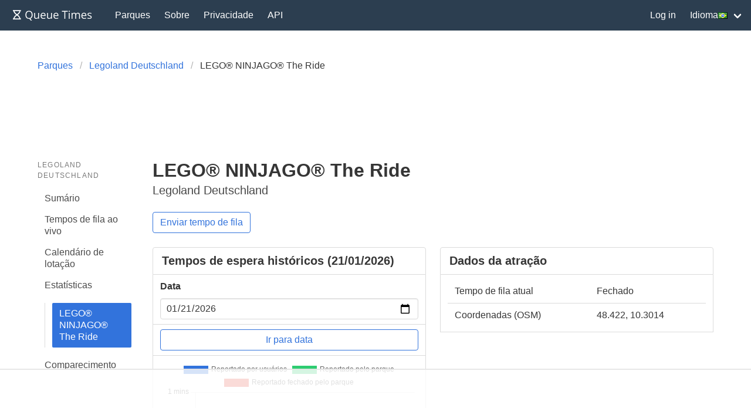

--- FILE ---
content_type: text/html; charset=utf-8
request_url: https://queue-times.com/pt-BR/parks/278/rides/6885
body_size: 6852
content:
<!DOCTYPE html>
<html lang='pt-BR' xml:lang='pt-BR' xmlns='http://www.w3.org/1999/xhtml'>
<head>
<link href='https://queue-times.com/parks/278/rides/6885' hreflang='x-default' rel='alternate'>
<link href='https://queue-times.com/parks/278/rides/6885' hreflang='en' rel='alternate'>
<link href='https://queue-times.com/de/parks/278/rides/6885' hreflang='de' rel='alternate'>
<link href='https://queue-times.com/en-US/parks/278/rides/6885' hreflang='en-US' rel='alternate'>
<link href='https://queue-times.com/es/parks/278/rides/6885' hreflang='es' rel='alternate'>
<link href='https://queue-times.com/fr/parks/278/rides/6885' hreflang='fr' rel='alternate'>
<link href='https://queue-times.com/it/parks/278/rides/6885' hreflang='it' rel='alternate'>
<link href='https://queue-times.com/nl/parks/278/rides/6885' hreflang='nl' rel='alternate'>
<link href='https://queue-times.com/pt-BR/parks/278/rides/6885' hreflang='pt-BR' rel='alternate'>
<link href='https://queue-times.com/zh-CN/parks/278/rides/6885' hreflang='zh-CN' rel='alternate'>
<link href='https://queue-times.com/pt-BR/parks/278/rides/6885' rel='canonical'>
<meta content='pt-BR' http-equiv='Content-Language'>
<link rel="stylesheet" href="/assets/application-ff33e1c1b6c64321874228c79098b92b3f9e4c51241a166e930e046717328e18.css" media="all" />
<link href='/apple-icon-57x57.png' rel='apple-touch-icon' sizes='57x57'>
<link href='/apple-icon-60x60.png' rel='apple-touch-icon' sizes='60x60'>
<link href='/apple-icon-72x72.png' rel='apple-touch-icon' sizes='72x72'>
<link href='/apple-icon-76x76.png' rel='apple-touch-icon' sizes='76x76'>
<link href='/apple-icon-114x114.png' rel='apple-touch-icon' sizes='114x114'>
<link href='/apple-icon-120x120.png' rel='apple-touch-icon' sizes='120x120'>
<link href='/apple-icon-144x144.png' rel='apple-touch-icon' sizes='144x144'>
<link href='/apple-icon-152x152.png' rel='apple-touch-icon' sizes='152x152'>
<link href='/apple-icon-180x180.png' rel='apple-touch-icon' sizes='180x180'>
<link href='/android-icon-192x192.png' rel='icon' sizes='192x192' type='image/png'>
<link href='/favicon-32x32.png' rel='icon' sizes='32x32' type='image/png'>
<link href='/favicon-96x96.png' rel='icon' sizes='96x96' type='image/png'>
<link href='/favicon-16x16.png' rel='icon' sizes='16x16' type='image/png'>
<link href='/manifest.json' rel='manifest'>
<meta content='#ffffff' name='msapplication-TileColor'>
<meta content='/ms-icon-144x144.png' name='msapplication-TileImage'>
<meta content='#2c3e50' name='theme-color'>
<meta content='width=device-width, initial-scale=1' name='viewport'>
<script>
  (function(w, d) {
    w.adthrive = w.adthrive || {};
    w.adthrive.cmd = w.adthrive.cmd || [];
    w.adthrive.plugin = 'adthrive-ads-1.0.43-manual';
    w.adthrive.host = 'ads.adthrive.com';
    var s = d.createElement('script');
    s.async = true;
    s.referrerpolicy='no-referrer-when-downgrade';
    s.src = 'https://' + w.adthrive.host + '/sites/61041854498239b782ae830b/ads.min.js?referrer=' + w.encodeURIComponent(w.location.href);
    var n = d.getElementsByTagName('script')[0];
    n.parentNode.insertBefore(s, n);
  })(window, document);
</script>
<script async='' src='https://www.googletagmanager.com/gtag/js?id=UA-54375123-1'></script>
<script>
  window.dataLayer = window.dataLayer || [];
  function gtag(){dataLayer.push(arguments);}
  gtag('js', new Date());
  gtag('config', 'UA-54375123-1', { 'anonymize_ip': true });
</script>
<script async='' src='https://btloader.com/tag?o=5698917485248512&amp;upapi=true&amp;domain=queue-times.com' type='text/javascript'></script>
<script>
  !function(){"use strict";var e;e=document,function(){var t,n;function r(){var t=e.createElement("script");t.src="https://cafemedia-com.videoplayerhub.com/galleryplayer.js",e.head.appendChild(t)}function a(){var t=e.cookie.match("(^|[^;]+)\s*__adblocker\s*=\s*([^;]+)");return t&&t.pop()}function c(){clearInterval(n)}return{init:function(){var e;"true"===(t=a())?r():(e=0,n=setInterval((function(){100!==e&&"false" !== t || c(), "true" === t && (r(), c()), t = a(), e++}), 50))}}}().init()}();
</script>

<meta content='Tempo de fila, informações e estatísticas para LEGO® NINJAGO® The Ride. Ver médias históricas de fila por dia e disponibilidade da atração.' name='description'>
<title>
Tempo de fila da atração LEGO® NINJAGO® The Ride em Legoland Deutschland
</title>
<meta name="csrf-param" content="authenticity_token" />
<meta name="csrf-token" content="YQw1CXOVFLIzmQ68hfSSx9QiF4FTKZi9vV7A0CwqREnmPTv64i9HOZaAki1vLc2NJHvtayaFR7amOsA5i8sw2Q==" />
</head>
<body class='has-navbar-fixed-top'>
<nav aria-label='main navigation' class='navbar is-primary is-fixed-top' role='navigation'>
<div class='navbar-brand'>
<a class="navbar-item" href="/pt-BR"><img height='32' src='/images/queuetimesbrand.svg' width='160'>
</a><a aria-expanded='false' aria-label='menu' class='navbar-burger burger' data-target='navMenu' role='button'>
<span aria-hidden='true'></span>
<span aria-hidden='true'></span>
<span aria-hidden='true'></span>
</a>
</div>
<div class='navbar-menu' id='navMenu'>
<div class='navbar-start'>
<a class="navbar-item" href="/pt-BR/parks">Parques</a>
<a class="navbar-item" href="/pt-BR/pages/about">Sobre</a>
<a class="navbar-item" href="/pt-BR/pages/privacy">Privacidade</a>
<a class="navbar-item" href="/pt-BR/pages/api">API</a>
</div>
<div class='navbar-end'>
<a class="navbar-item" href="/pt-BR/users/sign_in">Log in</a>
<div class='navbar-item has-dropdown'>
<a class='navbar-link'>
Idioma
<img alt='br' class='flag flag-br' src='/images/blank.gif'>
</a>
<div class='navbar-dropdown' id='languageDropdown'>
<a class='navbar-item' href='https://queue-times.com/parks/278/rides/6885'>
<img alt='en' class='flag flag-en' src='/images/blank.gif'>
en
</a>
<a class='navbar-item' href='https://queue-times.com/de/parks/278/rides/6885'>
<img alt='de' class='flag flag-de' src='/images/blank.gif'>
de
</a>
<a class='navbar-item' href='https://queue-times.com/en-US/parks/278/rides/6885'>
<img alt='us' class='flag flag-us' src='/images/blank.gif'>
us
</a>
<a class='navbar-item' href='https://queue-times.com/es/parks/278/rides/6885'>
<img alt='es' class='flag flag-es' src='/images/blank.gif'>
es
</a>
<a class='navbar-item' href='https://queue-times.com/fr/parks/278/rides/6885'>
<img alt='fr' class='flag flag-fr' src='/images/blank.gif'>
fr
</a>
<a class='navbar-item' href='https://queue-times.com/it/parks/278/rides/6885'>
<img alt='it' class='flag flag-it' src='/images/blank.gif'>
it
</a>
<a class='navbar-item' href='https://queue-times.com/nl/parks/278/rides/6885'>
<img alt='nl' class='flag flag-nl' src='/images/blank.gif'>
nl
</a>
<a class='navbar-item' href='https://queue-times.com/pt-BR/parks/278/rides/6885'>
<img alt='br' class='flag flag-br' src='/images/blank.gif'>
br
</a>
<a class='navbar-item' href='https://queue-times.com/zh-CN/parks/278/rides/6885'>
<img alt='cn' class='flag flag-cn' src='/images/blank.gif'>
cn
</a>
</div>
</div>
</div>
</div>
</nav>

<section class='section'>
<div class='container'>

<div class='columns'>
<div class='column'>
<nav aria-label='breadcrumbs' class='breadcrumb'>
<ul itemscope='' itemtype='https://schema.org/BreadcrumbList'>
<li itemprop='itemListElement' itemscope='' itemtype='https://schema.org/ListItem'>
<a itemprop="item" href="/pt-BR/parks"><span itemprop='name'>Parques</span>
</a><meta content='1' itemprop='position'>
</li>
<li itemprop='itemListElement' itemscope='' itemtype='https://schema.org/ListItem'>
<a itemprop="item" href="/pt-BR/parks/278"><span itemprop='name'>Legoland Deutschland</span>
</a><meta content='2' itemprop='position'>
</li>
<li class='is-active' itemprop='itemListElement' itemscope='' itemtype='https://schema.org/ListItem'>
<a>
<span itemprop='name'>LEGO® NINJAGO® The Ride</span>
<meta content='4' itemprop='position'>
</a>
</li>
</ul>
</nav>
</div>
</div>


<div class='columns'>
<div class='column is-2'>
<aside class='menu'>
<p class='menu-label'>
Legoland Deutschland
</p>
<ul class='menu-list'>
<li>
<a href="/pt-BR/parks/278">Sumário</a>
</li>
<li>
<a href="/pt-BR/parks/278/queue_times">Tempos de fila ao vivo</a>
</li>
<li>
<a href="/pt-BR/parks/278/calendar">Calendário de lotação</a>
</li>
<li>
<a href="/pt-BR/parks/278/stats">Estatísticas</a>
<ul>
<li>
<a class="is-active" href="/pt-BR/parks/278/rides/6885">LEGO® NINJAGO® The Ride</a>
</li>
</ul>
</li>
<li>
<a href="/pt-BR/parks/278/attendances">Comparecimento</a>
</li>
</ul>
</aside>
</div>

<div class='column is-10'>
<h1 class='title'>
LEGO® NINJAGO® The Ride

</h1>
<p class='subtitle'>
Legoland Deutschland

</p>
<div class='buttons'>
<a class="button is-link is-outlined" href="/pt-BR/parks/278/user_times/new?ride_id=6885">Enviar tempo de fila
</a>
</div>
<div class='columns'>
<div class='column is-half'>
<div class='panel' id='day'>
<div class='panel-heading has-background-white'>
<h2 class='has-text-weight-bold'>
Tempos de espera históricos (21/01/2026)

</h2>
</div>
<form action="/pt-BR/parks/278/rides/6885/day_jump" accept-charset="UTF-8" method="post"><input name="utf8" type="hidden" value="&#x2713;" autocomplete="off" /><input type="hidden" name="authenticity_token" value="xETrCQ3p7bvrQ9OQbyNeHzuUFBbT68HOrWpBsnE3+rY8/6/o2mJeuqWh2EnZknRz76e2mHZXNJxVQ17RjErujw==" autocomplete="off" /><div class='panel-block'>
<div class='control'>
<label class='label'>Data</label>
<input class="input" value="2026-01-21" min="2019-06-29" max="2026-01-21" type="date" name="given_date" />
</div>

</div>
<div class='panel-block'>
<input type="submit" name="commit" value="Ir para data" class="button is-link is-outlined is-fullwidth" data-disable-with="Ir para data" />

</div>
<div class='panel-block'>
<div id="chart-1" style="height: 300px; width: 100%; text-align: center; color: #999; line-height: 300px; font-size: 14px; font-family: 'Lucida Grande', 'Lucida Sans Unicode', Verdana, Arial, Helvetica, sans-serif;">Loading...</div>

</div>
</form>
</div>

</div>
<div class='column is-half'>
<div class='panel'>
<div class='panel-heading has-background-white'>
<h2 class='has-text-weight-bold'>
Dados da atração

</h2>
</div>
<div class='panel-block'>
<table class='table is-fullwidth'>
<tbody>
<tr>
<td>Tempo de fila atual</td>
<td>Fechado</td>
</tr>
<tr>
<td>Coordenadas (OSM)</td>
<td>48.422, 10.3014</td>
</tr>
</tbody>

</table>

</div>

</div>

</div>

</div>
<div class='columns'>
<div class='column'>
<hr id='dropdown'>
<div class='dropdown is-medium'>
<div class='dropdown-trigger'>
<button aria-controls='dropdown-menu' aria-haspopup='true' class='is-medium button'>
<span>Desde o começo</span>
<span class='icon is-small'>
▼
</span>
</button>
</div>
<div class='dropdown-menu' role='menu'>
<div class='dropdown-content'>
<a class="dropdown-item is-active" href="/pt-BR/parks/278/rides/6885#dropdown">Desde o começo</a>
<a class="dropdown-item" href="/pt-BR/parks/278/rides/6885/2026#dropdown">2026</a>
<a class="dropdown-item" href="/pt-BR/parks/278/rides/6885/2025#dropdown">2025</a>
<a class="dropdown-item" href="/pt-BR/parks/278/rides/6885/2024#dropdown">2024</a>
<a class="dropdown-item" href="/pt-BR/parks/278/rides/6885/2023#dropdown">2023</a>
<a class="dropdown-item" href="/pt-BR/parks/278/rides/6885/2022#dropdown">2022</a>
<a class="dropdown-item" href="/pt-BR/parks/278/rides/6885/2021#dropdown">2021</a>
<a class="dropdown-item" href="/pt-BR/parks/278/rides/6885/2020#dropdown">2020</a>
<a class="dropdown-item" href="/pt-BR/parks/278/rides/6885/2019#dropdown">2019</a>
</div>
</div>
</div>
<div class='dropdown is-medium'>
<div class='dropdown-trigger'>
<button aria-controls='dropdown-menu' aria-haspopup='true' class='is-medium button'>
<span>Todos os eventos</span>
<span class='icon is-small'>
▼
</span>
</button>
</div>
<div class='dropdown-menu' role='menu'>
<div class='dropdown-content'>
<a class="dropdown-item is-active" href="/pt-BR/parks/278/rides/6885#dropdown">Todos os eventos</a>
<a class="dropdown-item" href="/pt-BR/parks/278/rides/6885?event=687#dropdown">🌻 Long Summer Nights</a>
<a class="dropdown-item" href="/pt-BR/parks/278/rides/6885?event=1223#dropdown">🪄 Mr. Wolke&#39;s Magical World</a>
<a class="dropdown-item" href="/pt-BR/parks/278/rides/6885?event=483#dropdown">🌟 LEGOLAND® Parade</a>
<a class="dropdown-item" href="/pt-BR/parks/278/rides/6885?event=686#dropdown">🚗 Experience Hyundai Days</a>
<a class="dropdown-item" href="/pt-BR/parks/278/rides/6885?event=857#dropdown">🐥 Easter Event</a>
<a class="dropdown-item" href="/pt-BR/parks/278/rides/6885?event=634#dropdown">🐰 Easter</a>
<a class="dropdown-item" href="/pt-BR/parks/278/rides/6885?event=859#dropdown">🏙️ LEGO® City Summer Show</a>
<a class="dropdown-item" href="/pt-BR/parks/278/rides/6885?event=685#dropdown">💤 LEGO® DREAMZzz Summer Show</a>
<a class="dropdown-item" href="/pt-BR/parks/278/rides/6885?event=306#dropdown">👻 Halloween Monster Party</a>
<a class="dropdown-item" href="/pt-BR/parks/278/rides/6885?event=986#dropdown">🪄 Magic Show with Tobias Campoverde</a>
<a class="dropdown-item" href="/pt-BR/parks/278/rides/6885?event=683#dropdown">🥷 LEGO® NINJAGO® Month</a>
<a class="dropdown-item" href="/pt-BR/parks/278/rides/6885?event=684#dropdown">⚽️ Soccer Action Weekend</a>
<a class="dropdown-item" href="/pt-BR/parks/278/rides/6885?event=681#dropdown">🛝 Play Unstoppable</a>
<a class="dropdown-item" href="/pt-BR/parks/278/rides/6885?event=1017#dropdown">✨ Ventriloquist Frank Lorenz with Ape Charly</a>
<a class="dropdown-item" href="/pt-BR/parks/278/rides/6885?event=1227#dropdown">🧭 Julius Gates &amp; The Magic Spear</a>
<a class="dropdown-item" href="/pt-BR/parks/278/rides/6885?event=856#dropdown">🎬 Season Start</a>
<a class="dropdown-item" href="/pt-BR/parks/278/rides/6885?event=858#dropdown">🎉 LEGO® Festival</a>
<a class="dropdown-item" href="/pt-BR/parks/278/rides/6885?event=987#dropdown">🎈 Tobi van Deisner Show</a>
<a class="dropdown-item" href="/pt-BR/parks/278/rides/6885?event=855#dropdown">❄️ Tobi van Deisner Show &quot;Snow Rider&quot;</a>
<a class="dropdown-item" href="/pt-BR/parks/278/rides/6885?event=1301#dropdown">🪄 Sune Pedersen - Magician &amp; Juggler</a>
<a class="dropdown-item" href="/pt-BR/parks/278/rides/6885?event=682#dropdown">💚 Family Fun with TOGGO</a>
<a class="dropdown-item" href="/pt-BR/parks/278/rides/6885?event=803#dropdown">🎄 Winter Shows &amp; Events</a>
<a class="dropdown-item" href="/pt-BR/parks/278/rides/6885?event=61#dropdown">🎄 WinterWonder</a>
</div>
</div>
</div>

</div>

</div>
<div class='columns'>
<div class='column is-half'>
<div class='panel'>
<div class='panel-heading has-background-white'>
<h2 class='has-text-weight-bold'>
Tempo médio de fila por ano (desde o começo)

</h2>
</div>
<div class='panel-block'>
<div id="chart-2" style="height: 300px; width: 100%; text-align: center; color: #999; line-height: 300px; font-size: 14px; font-family: 'Lucida Grande', 'Lucida Sans Unicode', Verdana, Arial, Helvetica, sans-serif;">Loading...</div>

</div>
<div class='panel-block'>
<table class='table is-fullwidth'>
<thead>
<tr>
<th>Ano</th>
<th>Média geral de tempo de fila, mins</th>
<th>Média do máximo de tempo de fila, mins</th>
</tr>
</thead>
<tbody>
<tr>
<td><a href="/pt-BR/parks/278/rides/6885/2019#dropdown">2019</a></td>
<td><span class='has-text-dark-green'>17</span>
</td>
<td><span class='has-text-dark-orange'>34</span>
</td>
</tr>
<tr>
<td><a href="/pt-BR/parks/278/rides/6885/2020#dropdown">2020</a></td>
<td><span class='has-text-dark-green'>15</span>
</td>
<td><span class='has-text-dark-green'>27</span>
</td>
</tr>
<tr>
<td><a href="/pt-BR/parks/278/rides/6885/2021#dropdown">2021</a></td>
<td><span class='has-text-dark-green'>18</span>
</td>
<td><span class='has-text-dark-green'>27</span>
</td>
</tr>
<tr>
<td><a href="/pt-BR/parks/278/rides/6885/2022#dropdown">2022</a></td>
<td><span class='has-text-dark-green'>24</span>
</td>
<td><span class='has-text-dark-orange'>40</span>
</td>
</tr>
<tr>
<td><a href="/pt-BR/parks/278/rides/6885/2023#dropdown">2023</a></td>
<td><span class='has-text-dark-green'>18</span>
</td>
<td><span class='has-text-dark-green'>24</span>
</td>
</tr>
<tr>
<td><a href="/pt-BR/parks/278/rides/6885/2024#dropdown">2024</a></td>
<td><span class='has-text-dark-green'>16</span>
</td>
<td><span class='has-text-dark-green'>23</span>
</td>
</tr>
<tr>
<td><a href="/pt-BR/parks/278/rides/6885/2025#dropdown">2025</a></td>
<td><span class='has-text-dark-green'>16</span>
</td>
<td><span class='has-text-dark-green'>23</span>
</td>
</tr>
<tr>
<td><a href="/pt-BR/parks/278/rides/6885/2026#dropdown">2026</a></td>
<td><span class='has-text-dark-green'>7</span>
</td>
<td><span class='has-text-dark-green'>8</span>
</td>
</tr>
</tbody>

</table>

</div>

</div>
<div class='panel'>
<div class='panel-heading has-background-white'>
<h2 class='has-text-weight-bold'>
Tempo médio de fila por mês (desde o começo)

</h2>
</div>
<div class='panel-block'>
<div id="chart-3" style="height: 300px; width: 100%; text-align: center; color: #999; line-height: 300px; font-size: 14px; font-family: 'Lucida Grande', 'Lucida Sans Unicode', Verdana, Arial, Helvetica, sans-serif;">Loading...</div>

</div>
<div class='panel-block'>
<table class='table is-fullwidth'>
<thead>
<tr>
<th>Mês</th>
<th>Média geral de tempo de fila, mins</th>
<th>Média do máximo de tempo de fila, mins</th>
</tr>
</thead>
<tbody>
<tr>
<td>jan</td>
<td><span class='has-text-dark-green'>7</span>
</td>
<td><span class='has-text-dark-green'>9</span>
</td>
</tr>
<tr>
<td>mar</td>
<td><span class='has-text-dark-green'>10</span>
</td>
<td><span class='has-text-dark-green'>14</span>
</td>
</tr>
<tr>
<td>abr</td>
<td><span class='has-text-dark-green'>21</span>
</td>
<td><span class='has-text-dark-green'>29</span>
</td>
</tr>
<tr>
<td>mai</td>
<td><span class='has-text-dark-green'>17</span>
</td>
<td><span class='has-text-dark-green'>26</span>
</td>
</tr>
<tr>
<td>jun</td>
<td><span class='has-text-dark-green'>14</span>
</td>
<td><span class='has-text-dark-green'>22</span>
</td>
</tr>
<tr>
<td>jul</td>
<td><span class='has-text-dark-green'>18</span>
</td>
<td><span class='has-text-dark-green'>29</span>
</td>
</tr>
<tr>
<td>ago</td>
<td><span class='has-text-dark-green'>27</span>
</td>
<td><span class='has-text-dark-orange'>43</span>
</td>
</tr>
<tr>
<td>set</td>
<td><span class='has-text-dark-green'>14</span>
</td>
<td><span class='has-text-dark-green'>23</span>
</td>
</tr>
<tr>
<td>out</td>
<td><span class='has-text-dark-green'>17</span>
</td>
<td><span class='has-text-dark-green'>29</span>
</td>
</tr>
<tr>
<td>nov</td>
<td><span class='has-text-dark-green'>13</span>
</td>
<td><span class='has-text-dark-green'>22</span>
</td>
</tr>
<tr>
<td>dez</td>
<td><span class='has-text-dark-green'>7</span>
</td>
<td><span class='has-text-dark-green'>9</span>
</td>
</tr>
</tbody>

</table>

</div>

</div>
<div class='panel'>
<div class='panel-heading has-background-white'>
<h2 class='has-text-weight-bold'>
Tempo médio de fila por dia (desde o começo)

</h2>
</div>
<div class='panel-block'>
<div id="chart-4" style="height: 300px; width: 100%; text-align: center; color: #999; line-height: 300px; font-size: 14px; font-family: 'Lucida Grande', 'Lucida Sans Unicode', Verdana, Arial, Helvetica, sans-serif;">Loading...</div>

</div>
<div class='panel-block'>
<table class='table is-fullwidth'>
<thead>
<tr>
<th>Dia</th>
<th>Média geral de tempo de fila, mins</th>
<th>Média do máximo de tempo de fila, mins</th>
</tr>
</thead>
<tbody>
<tr>
<td>dom</td>
<td><span class='has-text-dark-green'>18</span>
</td>
<td><span class='has-text-dark-green'>29</span>
</td>
</tr>
<tr>
<td>seg</td>
<td><span class='has-text-dark-green'>16</span>
</td>
<td><span class='has-text-dark-green'>27</span>
</td>
</tr>
<tr>
<td>ter</td>
<td><span class='has-text-dark-green'>17</span>
</td>
<td><span class='has-text-dark-green'>27</span>
</td>
</tr>
<tr>
<td>qua</td>
<td><span class='has-text-dark-green'>18</span>
</td>
<td><span class='has-text-dark-green'>29</span>
</td>
</tr>
<tr>
<td>qui</td>
<td><span class='has-text-dark-green'>17</span>
</td>
<td><span class='has-text-dark-green'>25</span>
</td>
</tr>
<tr>
<td>sex</td>
<td><span class='has-text-dark-green'>15</span>
</td>
<td><span class='has-text-dark-green'>23</span>
</td>
</tr>
<tr>
<td>sáb</td>
<td><span class='has-text-dark-green'>21</span>
</td>
<td><span class='has-text-dark-orange'>34</span>
</td>
</tr>
</tbody>

</table>

</div>

</div>
<div class='panel'>
<div class='panel-heading has-background-white'>
<h2 class='has-text-weight-bold'>
As 10 filas mais longas (desde o começo)

</h2>
</div>
<div class='panel-block'>
<table class='table is-fullwidth'>
<thead>
<tr>
<th>Dia</th>
<th>Tempo de fila, minutos</th>
</tr>
</thead>
<tbody>
<tr>
<td><a href="/pt-BR/parks/278/calendar/2025/08/02">02 de agosto de 2025</a></td>
<td><span class='has-text-dark-red'>115</span>
</td>
</tr>
<tr>
<td><a href="/pt-BR/parks/278/calendar/2022/10/29">29 de outubro de 2022</a></td>
<td><span class='has-text-dark-red'>95</span>
</td>
</tr>
<tr>
<td><a href="/pt-BR/parks/278/calendar/2019/10/05">05 de outubro de 2019</a></td>
<td><span class='has-text-dark-red'>95</span>
</td>
</tr>
<tr>
<td><a href="/pt-BR/parks/278/calendar/2024/11/01">01 de novembro de 2024</a></td>
<td><span class='has-text-dark-red'>90</span>
</td>
</tr>
<tr>
<td><a href="/pt-BR/parks/278/calendar/2021/09/04">04 de setembro de 2021</a></td>
<td><span class='has-text-dark-red'>90</span>
</td>
</tr>
<tr>
<td><a href="/pt-BR/parks/278/calendar/2019/08/14">14 de agosto de 2019</a></td>
<td><span class='has-text-dark-red'>90</span>
</td>
</tr>
<tr>
<td><a href="/pt-BR/parks/278/calendar/2022/10/30">30 de outubro de 2022</a></td>
<td><span class='has-text-dark-red'>85</span>
</td>
</tr>
<tr>
<td><a href="/pt-BR/parks/278/calendar/2022/10/16">16 de outubro de 2022</a></td>
<td><span class='has-text-dark-red'>85</span>
</td>
</tr>
<tr>
<td><a href="/pt-BR/parks/278/calendar/2021/08/18">18 de agosto de 2021</a></td>
<td><span class='has-text-dark-red'>85</span>
</td>
</tr>
<tr>
<td><a href="/pt-BR/parks/278/calendar/2019/10/31">31 de outubro de 2019</a></td>
<td><span class='has-text-dark-red'>85</span>
</td>
</tr>
</tbody>

</table>

</div>

</div>

</div>
<div class='column is-half'>
<div class='panel'>
<div class='panel-heading has-background-white'>
<h2 class='has-text-weight-bold'>
Tempo médio de fila por hora (desde o começo)

</h2>
</div>
<div class='panel-block'>
<div id="chart-5" style="height: 300px; width: 100%; text-align: center; color: #999; line-height: 300px; font-size: 14px; font-family: 'Lucida Grande', 'Lucida Sans Unicode', Verdana, Arial, Helvetica, sans-serif;">Loading...</div>

</div>
<div class='panel-block'>
<table class='table is-fullwidth'>
<thead>
<tr>
<th>Hora</th>
<th>Média geral de tempo de fila, mins</th>
<th>Média do máximo de tempo de fila, mins</th>
</tr>
</thead>
<tbody>
<tr>
<td>10</td>
<td><span class='has-text-dark-green'>14</span>
</td>
<td><span class='has-text-dark-green'>18</span>
</td>
</tr>
<tr>
<td>11</td>
<td><span class='has-text-dark-green'>19</span>
</td>
<td><span class='has-text-dark-green'>24</span>
</td>
</tr>
<tr>
<td>12</td>
<td><span class='has-text-dark-green'>21</span>
</td>
<td><span class='has-text-dark-green'>25</span>
</td>
</tr>
<tr>
<td>13</td>
<td><span class='has-text-dark-green'>20</span>
</td>
<td><span class='has-text-dark-green'>23</span>
</td>
</tr>
<tr>
<td>14</td>
<td><span class='has-text-dark-green'>19</span>
</td>
<td><span class='has-text-dark-green'>21</span>
</td>
</tr>
<tr>
<td>15</td>
<td><span class='has-text-dark-green'>18</span>
</td>
<td><span class='has-text-dark-green'>20</span>
</td>
</tr>
<tr>
<td>16</td>
<td><span class='has-text-dark-green'>17</span>
</td>
<td><span class='has-text-dark-green'>19</span>
</td>
</tr>
<tr>
<td>17</td>
<td><span class='has-text-dark-green'>17</span>
</td>
<td><span class='has-text-dark-green'>19</span>
</td>
</tr>
<tr>
<td>18</td>
<td><span class='has-text-dark-green'>18</span>
</td>
<td><span class='has-text-dark-green'>18</span>
</td>
</tr>
<tr>
<td>19</td>
<td><span class='has-text-dark-green'>12</span>
</td>
<td><span class='has-text-dark-green'>14</span>
</td>
</tr>
<tr>
<td>20</td>
<td><span class='has-text-dark-green'>19</span>
</td>
<td><span class='has-text-dark-green'>25</span>
</td>
</tr>
<tr>
<td>21</td>
<td><span class='has-text-dark-green'>26</span>
</td>
<td><span class='has-text-dark-green'>26</span>
</td>
</tr>
</tbody>

</table>

</div>

</div>
<div class='panel'>
<div class='panel-heading has-background-white'>
<h2 class='has-text-weight-bold'>
Tempo médio de fila por semana do ano (desde o começo)

</h2>
</div>
<div class='panel-block'>
<div id="chart-6" style="height: 300px; width: 100%; text-align: center; color: #999; line-height: 300px; font-size: 14px; font-family: 'Lucida Grande', 'Lucida Sans Unicode', Verdana, Arial, Helvetica, sans-serif;">Loading...</div>

</div>

</div>
<div class='panel'>
<div class='panel-heading has-background-white'>
<h2 class='has-text-weight-bold'>
Tempo médio de espera por evento (desde o começo)

</h2>
</div>
<div class='panel-block'>
<div id="chart-7" style="height: 300px; width: 100%; text-align: center; color: #999; line-height: 300px; font-size: 14px; font-family: 'Lucida Grande', 'Lucida Sans Unicode', Verdana, Arial, Helvetica, sans-serif;">Loading...</div>

</div>
<div class='panel-block'>
<table class='table is-fullwidth'>
<thead>
<tr>
<th>Evento</th>
<th>Média geral de tempo de fila, mins</th>
<th>Média do máximo de tempo de fila, mins</th>
</tr>
</thead>
<tbody>
<tr>
<td><a href="/pt-BR/parks/278/rides/6885?event=687#dropdown">🌻 Long Summer Nights</a></td>
<td><span class='has-text-dark-green'>28</span>
</td>
<td><span class='has-text-dark-orange'>49</span>
</td>
</tr>
<tr>
<td><a href="/pt-BR/parks/278/rides/6885?event=1223#dropdown">🪄 Mr. Wolke&#39;s Magical World</a></td>
<td><span class='has-text-dark-orange'>30</span>
</td>
<td><span class='has-text-dark-orange'>46</span>
</td>
</tr>
<tr>
<td><a href="/pt-BR/parks/278/rides/6885?event=483#dropdown">🌟 LEGOLAND® Parade</a></td>
<td><span class='has-text-dark-green'>29</span>
</td>
<td><span class='has-text-dark-orange'>45</span>
</td>
</tr>
<tr>
<td><a href="/pt-BR/parks/278/rides/6885?event=686#dropdown">🚗 Experience Hyundai Days</a></td>
<td><span class='has-text-dark-orange'>31</span>
</td>
<td><span class='has-text-dark-orange'>45</span>
</td>
</tr>
<tr>
<td><a href="/pt-BR/parks/278/rides/6885?event=857#dropdown">🐥 Easter Event</a></td>
<td><span class='has-text-dark-green'>29</span>
</td>
<td><span class='has-text-dark-orange'>35</span>
</td>
</tr>
<tr>
<td><a href="/pt-BR/parks/278/rides/6885?event=634#dropdown">🐰 Easter</a></td>
<td><span class='has-text-dark-green'>29</span>
</td>
<td><span class='has-text-dark-orange'>35</span>
</td>
</tr>
<tr>
<td><a href="/pt-BR/parks/278/rides/6885?event=859#dropdown">🏙️ LEGO® City Summer Show</a></td>
<td><span class='has-text-dark-green'>20</span>
</td>
<td><span class='has-text-dark-orange'>33</span>
</td>
</tr>
<tr>
<td><a href="/pt-BR/parks/278/rides/6885?event=685#dropdown">💤 LEGO® DREAMZzz Summer Show</a></td>
<td><span class='has-text-dark-green'>22</span>
</td>
<td><span class='has-text-dark-orange'>31</span>
</td>
</tr>
<tr>
<td><a href="/pt-BR/parks/278/rides/6885?event=306#dropdown">👻 Halloween Monster Party</a></td>
<td><span class='has-text-dark-green'>18</span>
</td>
<td><span class='has-text-dark-green'>27</span>
</td>
</tr>
<tr>
<td><a href="/pt-BR/parks/278/rides/6885?event=986#dropdown">🪄 Magic Show with Tobias Campoverde</a></td>
<td><span class='has-text-dark-green'>23</span>
</td>
<td><span class='has-text-dark-green'>27</span>
</td>
</tr>
<tr>
<td><a href="/pt-BR/parks/278/rides/6885?event=683#dropdown">🥷 LEGO® NINJAGO® Month</a></td>
<td><span class='has-text-dark-green'>20</span>
</td>
<td><span class='has-text-dark-green'>26</span>
</td>
</tr>
<tr>
<td><a href="/pt-BR/parks/278/rides/6885?event=684#dropdown">⚽️ Soccer Action Weekend</a></td>
<td><span class='has-text-dark-green'>23</span>
</td>
<td><span class='has-text-dark-green'>25</span>
</td>
</tr>
<tr>
<td><a href="/pt-BR/parks/278/rides/6885?event=681#dropdown">🛝 Play Unstoppable</a></td>
<td><span class='has-text-dark-green'>15</span>
</td>
<td><span class='has-text-dark-green'>25</span>
</td>
</tr>
<tr>
<td><a href="/pt-BR/parks/278/rides/6885?event=1017#dropdown">✨ Ventriloquist Frank Lorenz with Ape Charly</a></td>
<td><span class='has-text-dark-green'>15</span>
</td>
<td><span class='has-text-dark-green'>24</span>
</td>
</tr>
<tr>
<td><a href="/pt-BR/parks/278/rides/6885?event=1227#dropdown">🧭 Julius Gates &amp; The Magic Spear</a></td>
<td><span class='has-text-dark-green'>13</span>
</td>
<td><span class='has-text-dark-green'>22</span>
</td>
</tr>
<tr>
<td><a href="/pt-BR/parks/278/rides/6885?event=856#dropdown">🎬 Season Start</a></td>
<td><span class='has-text-dark-green'>17</span>
</td>
<td><span class='has-text-dark-green'>20</span>
</td>
</tr>
<tr>
<td><a href="/pt-BR/parks/278/rides/6885?event=858#dropdown">🎉 LEGO® Festival</a></td>
<td><span class='has-text-dark-green'>14</span>
</td>
<td><span class='has-text-dark-green'>19</span>
</td>
</tr>
<tr>
<td><a href="/pt-BR/parks/278/rides/6885?event=987#dropdown">🎈 Tobi van Deisner Show</a></td>
<td><span class='has-text-dark-green'>11</span>
</td>
<td><span class='has-text-dark-green'>16</span>
</td>
</tr>
<tr>
<td><a href="/pt-BR/parks/278/rides/6885?event=855#dropdown">❄️ Tobi van Deisner Show &quot;Snow Rider&quot;</a></td>
<td><span class='has-text-dark-green'>6</span>
</td>
<td><span class='has-text-dark-green'>11</span>
</td>
</tr>
<tr>
<td><a href="/pt-BR/parks/278/rides/6885?event=1301#dropdown">🪄 Sune Pedersen - Magician &amp; Juggler</a></td>
<td><span class='has-text-dark-green'>7</span>
</td>
<td><span class='has-text-dark-green'>8</span>
</td>
</tr>
<tr>
<td><a href="/pt-BR/parks/278/rides/6885?event=682#dropdown">💚 Family Fun with TOGGO</a></td>
<td><span class='has-text-dark-green'>6</span>
</td>
<td><span class='has-text-dark-green'>8</span>
</td>
</tr>
<tr>
<td><a href="/pt-BR/parks/278/rides/6885?event=803#dropdown">🎄 Winter Shows &amp; Events</a></td>
<td><span class='has-text-dark-green'>6</span>
</td>
<td><span class='has-text-dark-green'>8</span>
</td>
</tr>
<tr>
<td><a href="/pt-BR/parks/278/rides/6885?event=61#dropdown">🎄 WinterWonder</a></td>
<td><span class='has-text-dark-green'>6</span>
</td>
<td><span class='has-text-dark-green'>8</span>
</td>
</tr>
</tbody>

</table>

</div>

</div>
<div class='panel'>
<div class='panel-heading has-background-white'>
<h2 class='has-text-weight-bold'>
Histograma de tempo médio de fila por dia (desde o começo)

</h2>
</div>
<div class='panel-block'>
<div id="chart-8" style="height: 300px; width: 100%; text-align: center; color: #999; line-height: 300px; font-size: 14px; font-family: 'Lucida Grande', 'Lucida Sans Unicode', Verdana, Arial, Helvetica, sans-serif;">Loading...</div>

</div>

</div>
<div class='panel'>
<div class='panel-heading has-background-white'>
<h2 class='has-text-weight-bold'>
Histograma de tempo máximo de fila por dia (desde o começo)

</h2>
</div>
<div class='panel-block'>
<div id="chart-9" style="height: 300px; width: 100%; text-align: center; color: #999; line-height: 300px; font-size: 14px; font-family: 'Lucida Grande', 'Lucida Sans Unicode', Verdana, Arial, Helvetica, sans-serif;">Loading...</div>

</div>

</div>
<div class='panel'>
<div class='panel-heading has-background-white'>
<h2 class='has-text-weight-bold'>
Disponibilidade em horário de operação do parque (últimos 7 dias)

</h2>
</div>
<div class='panel-block'>
<div id="chart-10" style="height: 300px; width: 100%; text-align: center; color: #999; line-height: 300px; font-size: 14px; font-family: 'Lucida Grande', 'Lucida Sans Unicode', Verdana, Arial, Helvetica, sans-serif;">Loading...</div>

</div>

</div>

</div>

</div>

</div>

</div>

</div>
</section>
<footer class='footer'>
<div class='content has-text-centered is-size-5'>
<p>
© 2026 Queue Times Limited
•
Quer entrar em contato?
Envie um e-mail para <a href="/cdn-cgi/l/email-protection#85ecebe3eac5f4f0e0f0e0a8f1ece8e0f6abe6eae8baf6f0e7efe0e6f1b8c6eaebf1e4e6f1a5d7e0f4f0e0f6f1"><span class="__cf_email__" data-cfemail="7f161119103f0e0a1a0a1a520b16121a0c511c1012">[email&#160;protected]</span></a>
</p>
</div>
</footer>

<script data-cfasync="false" src="/cdn-cgi/scripts/5c5dd728/cloudflare-static/email-decode.min.js"></script><script src="/assets/application-fe37d41aee28247eb9c934f3c6e94755b9644cb851c0e102b95a18acb74d09be.js"></script>
<script>
  (function() {
    if (document.documentElement.hasAttribute("data-turbolinks-preview")) return;
    if (document.documentElement.hasAttribute("data-turbo-preview")) return;

    var createChart = function() { new Chartkick["LineChart"]("chart-1", [{"name":"Reportado por usuários","points":true,"data":[]},{"name":"Reportado pelo parque","points":false,"color":"#2ecc71","data":[]},{"name":"Reportado fechado pelo parque","points":true,"color":"#e74c3c","data":[["01/21/26 00:03:00","0.0"],["01/21/26 00:08:00","0.0"],["01/21/26 00:13:00","0.0"],["01/21/26 00:18:00","0.0"],["01/21/26 00:23:00","0.0"],["01/21/26 00:28:00","0.0"],["01/21/26 00:33:00","0.0"],["01/21/26 00:38:00","0.0"],["01/21/26 00:43:00","0.0"],["01/21/26 00:48:00","0.0"],["01/21/26 00:53:00","0.0"],["01/21/26 00:58:00","0.0"],["01/21/26 01:03:00","0.0"],["01/21/26 01:08:00","0.0"],["01/21/26 01:13:00","0.0"],["01/21/26 01:18:00","0.0"],["01/21/26 01:23:00","0.0"],["01/21/26 01:28:00","0.0"],["01/21/26 01:33:00","0.0"],["01/21/26 01:38:00","0.0"],["01/21/26 01:43:00","0.0"],["01/21/26 01:48:00","0.0"],["01/21/26 01:53:00","0.0"],["01/21/26 01:58:00","0.0"],["01/21/26 02:03:00","0.0"],["01/21/26 02:08:00","0.0"],["01/21/26 02:13:00","0.0"],["01/21/26 02:18:00","0.0"],["01/21/26 02:23:00","0.0"],["01/21/26 02:28:00","0.0"],["01/21/26 02:33:00","0.0"],["01/21/26 02:38:00","0.0"],["01/21/26 02:43:00","0.0"],["01/21/26 02:48:00","0.0"],["01/21/26 02:53:00","0.0"],["01/21/26 02:58:00","0.0"],["01/21/26 03:03:00","0.0"],["01/21/26 03:08:00","0.0"],["01/21/26 03:13:00","0.0"],["01/21/26 03:18:00","0.0"],["01/21/26 03:23:00","0.0"],["01/21/26 03:28:00","0.0"],["01/21/26 03:33:00","0.0"],["01/21/26 03:38:00","0.0"],["01/21/26 03:43:00","0.0"],["01/21/26 03:48:00","0.0"],["01/21/26 03:53:00","0.0"],["01/21/26 03:58:00","0.0"],["01/21/26 04:03:00","0.0"],["01/21/26 04:08:00","0.0"],["01/21/26 04:13:00","0.0"],["01/21/26 04:18:00","0.0"],["01/21/26 04:23:00","0.0"],["01/21/26 04:28:00","0.0"],["01/21/26 04:33:00","0.0"],["01/21/26 04:38:00","0.0"],["01/21/26 04:43:00","0.0"],["01/21/26 04:48:00","0.0"],["01/21/26 04:53:00","0.0"],["01/21/26 04:58:00","0.0"],["01/21/26 05:03:00","0.0"],["01/21/26 05:08:00","0.0"],["01/21/26 05:13:00","0.0"],["01/21/26 05:18:00","0.0"],["01/21/26 05:23:00","0.0"],["01/21/26 05:28:00","0.0"],["01/21/26 05:33:00","0.0"],["01/21/26 05:38:00","0.0"],["01/21/26 05:43:00","0.0"],["01/21/26 05:48:00","0.0"],["01/21/26 05:53:00","0.0"],["01/21/26 05:58:00","0.0"],["01/21/26 06:03:00","0.0"],["01/21/26 06:08:00","0.0"],["01/21/26 06:13:00","0.0"],["01/21/26 06:18:00","0.0"],["01/21/26 06:23:00","0.0"],["01/21/26 06:28:00","0.0"],["01/21/26 06:33:00","0.0"],["01/21/26 06:38:00","0.0"],["01/21/26 06:43:00","0.0"],["01/21/26 06:48:00","0.0"],["01/21/26 06:53:00","0.0"],["01/21/26 06:58:00","0.0"],["01/21/26 07:03:00","0.0"]]}], {"colors":["#3273dc","#2c3e50"],"curve":false,"suffix":" mins"}); };
    if ("Chartkick" in window) {
      createChart();
    } else {
      window.addEventListener("chartkick:load", createChart, true);
    }
  })();
</script>
<script>
  (function() {
    if (document.documentElement.hasAttribute("data-turbolinks-preview")) return;
    if (document.documentElement.hasAttribute("data-turbo-preview")) return;

    var createChart = function() { new Chartkick["ColumnChart"]("chart-2", [{"name":"Média geral de tempo de fila","data":[[2019,17],[2020,15],[2021,18],[2022,24],[2023,18],[2024,16],[2025,16],[2026,7]]},{"name":"Média do máximo de tempo de fila","data":[[2019,34],[2020,27],[2021,27],[2022,40],[2023,24],[2024,23],[2025,23],[2026,8]]}], {"colors":["#3273dc","#2c3e50"],"suffix":" mins"}); };
    if ("Chartkick" in window) {
      createChart();
    } else {
      window.addEventListener("chartkick:load", createChart, true);
    }
  })();
</script>
<script>
  (function() {
    if (document.documentElement.hasAttribute("data-turbolinks-preview")) return;
    if (document.documentElement.hasAttribute("data-turbo-preview")) return;

    var createChart = function() { new Chartkick["ColumnChart"]("chart-3", [{"name":"Média geral de tempo de fila","data":[["jan",7],["mar",10],["abr",21],["mai",17],["jun",14],["jul",18],["ago",27],["set",14],["out",17],["nov",13],["dez",7]]},{"name":"Média do máximo de tempo de fila","data":[["jan",9],["mar",14],["abr",29],["mai",26],["jun",22],["jul",29],["ago",43],["set",23],["out",29],["nov",22],["dez",9]]}], {"colors":["#3273dc","#2c3e50"],"suffix":" mins"}); };
    if ("Chartkick" in window) {
      createChart();
    } else {
      window.addEventListener("chartkick:load", createChart, true);
    }
  })();
</script>
<script>
  (function() {
    if (document.documentElement.hasAttribute("data-turbolinks-preview")) return;
    if (document.documentElement.hasAttribute("data-turbo-preview")) return;

    var createChart = function() { new Chartkick["ColumnChart"]("chart-4", [{"name":"Média geral de tempo de fila","data":[["dom",18],["seg",16],["ter",17],["qua",18],["qui",17],["sex",15],["sáb",21]]},{"name":"Média do máximo de tempo de fila","data":[["dom",29],["seg",27],["ter",27],["qua",29],["qui",25],["sex",23],["sáb",34]]}], {"colors":["#3273dc","#2c3e50"],"suffix":" mins"}); };
    if ("Chartkick" in window) {
      createChart();
    } else {
      window.addEventListener("chartkick:load", createChart, true);
    }
  })();
</script>
<script>
  (function() {
    if (document.documentElement.hasAttribute("data-turbolinks-preview")) return;
    if (document.documentElement.hasAttribute("data-turbo-preview")) return;

    var createChart = function() { new Chartkick["LineChart"]("chart-5", [{"name":"Média geral de tempo de fila","data":[[10,14],[11,19],[12,21],[13,20],[14,19],[15,18],[16,17],[17,17],[18,18],[19,12],[20,19],[21,26]]},{"name":"Média do máximo de tempo de fila","data":[[10,18],[11,24],[12,25],[13,23],[14,21],[15,20],[16,19],[17,19],[18,18],[19,14],[20,25],[21,26]]}], {"colors":["#3273dc","#2c3e50"],"suffix":" mins","xmin":0,"xmax":23}); };
    if ("Chartkick" in window) {
      createChart();
    } else {
      window.addEventListener("chartkick:load", createChart, true);
    }
  })();
</script>
<script>
  (function() {
    if (document.documentElement.hasAttribute("data-turbolinks-preview")) return;
    if (document.documentElement.hasAttribute("data-turbo-preview")) return;

    var createChart = function() { new Chartkick["LineChart"]("chart-6", [{"name":"Média geral de tempo de fila","data":[[0,7],[1,5],[10,6],[11,6],[12,18],[13,13],[14,14],[15,28],[16,22],[17,18],[18,17],[19,12],[20,19],[21,19],[22,15],[23,19],[24,16],[25,11],[26,12],[27,15],[28,16],[29,19],[30,25],[31,28],[32,33],[33,29],[34,23],[35,19],[36,16],[37,13],[38,11],[39,11],[40,16],[41,18],[42,14],[43,23],[44,21],[45,9],[46,5],[47,5],[48,5],[49,5],[50,5],[51,6],[52,13]]},{"name":"Média do máximo de tempo de fila","data":[[0,11],[1,6],[10,15],[11,8],[12,26],[13,23],[14,19],[15,39],[16,30],[17,26],[18,24],[19,18],[20,27],[21,28],[22,22],[23,28],[24,26],[25,18],[26,18],[27,26],[28,27],[29,30],[30,40],[31,45],[32,50],[33,45],[34,36],[35,32],[36,25],[37,21],[38,18],[39,20],[40,26],[41,29],[42,24],[43,37],[44,33],[45,14],[46,5],[47,5],[48,5],[49,5],[50,5],[51,7],[52,21]]}], {"colors":["#3273dc","#2c3e50"],"suffix":" mins"}); };
    if ("Chartkick" in window) {
      createChart();
    } else {
      window.addEventListener("chartkick:load", createChart, true);
    }
  })();
</script>
<script>
  (function() {
    if (document.documentElement.hasAttribute("data-turbolinks-preview")) return;
    if (document.documentElement.hasAttribute("data-turbo-preview")) return;

    var createChart = function() { new Chartkick["BarChart"]("chart-7", [{"name":"Média geral de tempo de fila","data":[["🌻 Long Summer Nights",28],["🪄 Mr. Wolke's Magical World",30],["🌟 LEGOLAND® Parade",29],["🚗 Experience Hyundai Days",31],["🐥 Easter Event",29],["🐰 Easter",29],["🏙️ LEGO® City Summer Show",20],["💤 LEGO® DREAMZzz Summer Show",22],["👻 Halloween Monster Party",18],["🪄 Magic Show with Tobias Campoverde",23],["🥷 LEGO® NINJAGO® Month",20],["⚽️ Soccer Action Weekend",23],["🛝 Play Unstoppable",15],["✨ Ventriloquist Frank Lorenz with Ape Charly",15],["🧭 Julius Gates \u0026 The Magic Spear",13],["🎬 Season Start",17],["🎉 LEGO® Festival",14],["🎈 Tobi van Deisner Show",11],["❄️ Tobi van Deisner Show \"Snow Rider\"",6],["🪄 Sune Pedersen - Magician \u0026 Juggler",7],["💚 Family Fun with TOGGO",6],["🎄 Winter Shows \u0026 Events",6],["🎄 WinterWonder",6]]},{"name":"Média do máximo de tempo de fila","data":[["🌻 Long Summer Nights",49],["🪄 Mr. Wolke's Magical World",46],["🌟 LEGOLAND® Parade",45],["🚗 Experience Hyundai Days",45],["🐥 Easter Event",35],["🐰 Easter",35],["🏙️ LEGO® City Summer Show",33],["💤 LEGO® DREAMZzz Summer Show",31],["👻 Halloween Monster Party",27],["🪄 Magic Show with Tobias Campoverde",27],["🥷 LEGO® NINJAGO® Month",26],["⚽️ Soccer Action Weekend",25],["🛝 Play Unstoppable",25],["✨ Ventriloquist Frank Lorenz with Ape Charly",24],["🧭 Julius Gates \u0026 The Magic Spear",22],["🎬 Season Start",20],["🎉 LEGO® Festival",19],["🎈 Tobi van Deisner Show",16],["❄️ Tobi van Deisner Show \"Snow Rider\"",11],["🪄 Sune Pedersen - Magician \u0026 Juggler",8],["💚 Family Fun with TOGGO",8],["🎄 Winter Shows \u0026 Events",8],["🎄 WinterWonder",8]]}], {"colors":["#3273dc","#2c3e50"],"suffix":" mins"}); };
    if ("Chartkick" in window) {
      createChart();
    } else {
      window.addEventListener("chartkick:load", createChart, true);
    }
  })();
</script>
<script>
  (function() {
    if (document.documentElement.hasAttribute("data-turbolinks-preview")) return;
    if (document.documentElement.hasAttribute("data-turbo-preview")) return;

    var createChart = function() { new Chartkick["ColumnChart"]("chart-8", "/pt-BR/parks/278/rides/6885/average_histogram", {"colors":["#3273dc"],"suffix":"%"}); };
    if ("Chartkick" in window) {
      createChart();
    } else {
      window.addEventListener("chartkick:load", createChart, true);
    }
  })();
</script>
<script>
  (function() {
    if (document.documentElement.hasAttribute("data-turbolinks-preview")) return;
    if (document.documentElement.hasAttribute("data-turbo-preview")) return;

    var createChart = function() { new Chartkick["ColumnChart"]("chart-9", "/pt-BR/parks/278/rides/6885/maximum_histogram", {"colors":["#3273dc"],"suffix":"%"}); };
    if ("Chartkick" in window) {
      createChart();
    } else {
      window.addEventListener("chartkick:load", createChart, true);
    }
  })();
</script>
<script>
  (function() {
    if (document.documentElement.hasAttribute("data-turbolinks-preview")) return;
    if (document.documentElement.hasAttribute("data-turbo-preview")) return;

    var createChart = function() { new Chartkick["PieChart"]("chart-10", "/pt-BR/parks/278/rides/6885/uptime_last_week", {"colors":["#2ecc71","#e74c3c"],"donut":true,"suffix":"%"}); };
    if ("Chartkick" in window) {
      createChart();
    } else {
      window.addEventListener("chartkick:load", createChart, true);
    }
  })();
</script>

<script defer src="https://static.cloudflareinsights.com/beacon.min.js/vcd15cbe7772f49c399c6a5babf22c1241717689176015" integrity="sha512-ZpsOmlRQV6y907TI0dKBHq9Md29nnaEIPlkf84rnaERnq6zvWvPUqr2ft8M1aS28oN72PdrCzSjY4U6VaAw1EQ==" data-cf-beacon='{"version":"2024.11.0","token":"d017c8e1f2be411c8287607742ae67ec","r":1,"server_timing":{"name":{"cfCacheStatus":true,"cfEdge":true,"cfExtPri":true,"cfL4":true,"cfOrigin":true,"cfSpeedBrain":true},"location_startswith":null}}' crossorigin="anonymous"></script>
</body>
</html>


--- FILE ---
content_type: text/html
request_url: https://api.intentiq.com/profiles_engine/ProfilesEngineServlet?at=39&mi=10&dpi=936734067&pt=17&dpn=1&iiqidtype=2&iiqpcid=8fc4eb65-b08a-4706-8e96-1b2f172e3b79&iiqpciddate=1768975541712&pcid=311e8fd1-85c4-4795-8ae9-513e84683ede&idtype=3&gdpr=0&japs=false&jaesc=0&jafc=0&jaensc=0&jsver=0.33&testGroup=A&source=pbjs&ABTestingConfigurationSource=group&abtg=A&vrref=https%3A%2F%2Fqueue-times.com
body_size: 54
content:
{"abPercentage":97,"adt":1,"ct":2,"isOptedOut":false,"data":{"eids":[]},"dbsaved":"false","ls":true,"cttl":86400000,"abTestUuid":"g_b4b19e1d-546f-4b4b-ae58-8d16a7f5bb7c","tc":9,"sid":1482238643}

--- FILE ---
content_type: text/html; charset=utf-8
request_url: https://www.google.com/recaptcha/api2/aframe
body_size: 268
content:
<!DOCTYPE HTML><html><head><meta http-equiv="content-type" content="text/html; charset=UTF-8"></head><body><script nonce="DqpV9V4bfrxin_RI9bAoJQ">/** Anti-fraud and anti-abuse applications only. See google.com/recaptcha */ try{var clients={'sodar':'https://pagead2.googlesyndication.com/pagead/sodar?'};window.addEventListener("message",function(a){try{if(a.source===window.parent){var b=JSON.parse(a.data);var c=clients[b['id']];if(c){var d=document.createElement('img');d.src=c+b['params']+'&rc='+(localStorage.getItem("rc::a")?sessionStorage.getItem("rc::b"):"");window.document.body.appendChild(d);sessionStorage.setItem("rc::e",parseInt(sessionStorage.getItem("rc::e")||0)+1);localStorage.setItem("rc::h",'1768975547856');}}}catch(b){}});window.parent.postMessage("_grecaptcha_ready", "*");}catch(b){}</script></body></html>

--- FILE ---
content_type: text/css
request_url: https://ads.adthrive.com/sites/61041854498239b782ae830b/ads.min.css
body_size: 97
content:
body.adthrive-device-desktop {
  overflow: unset !important;
}

/* for sticky SB9 */
.adthrive-sidebar.adthrive-stuck {
margin-top: 55px;
}
/* for sticky SB1-5 */
.adthrive-sticky-sidebar > div {
top: 55px!important;
}

--- FILE ---
content_type: text/plain
request_url: https://rtb.openx.net/openrtbb/prebidjs
body_size: -221
content:
{"id":"26eda45d-3307-4884-b4be-2218e3551e5b","nbr":1}

--- FILE ---
content_type: text/plain
request_url: https://rtb.openx.net/openrtbb/prebidjs
body_size: -221
content:
{"id":"93c8f354-c5b7-4174-a29d-9ad8ddc9ae60","nbr":0}

--- FILE ---
content_type: text/plain; charset=UTF-8
request_url: https://at.teads.tv/fpc?analytics_tag_id=PUB_17002&tfpvi=&gdpr_consent=&gdpr_status=22&gdpr_reason=220&ccpa_consent=&sv=prebid-v1
body_size: 56
content:
OTE5NjFlOTQtODMyNC00M2FlLTgzMzYtZjNhM2NmZTJiNWRhIzAtOA==

--- FILE ---
content_type: text/plain
request_url: https://rtb.openx.net/openrtbb/prebidjs
body_size: -221
content:
{"id":"325d5f8c-842e-4cbd-a07e-0ee09726451f","nbr":0}

--- FILE ---
content_type: text/plain
request_url: https://rtb.openx.net/openrtbb/prebidjs
body_size: -221
content:
{"id":"298ec8a1-b086-482c-b2a6-a32fd1a91f5b","nbr":0}

--- FILE ---
content_type: text/plain
request_url: https://rtb.openx.net/openrtbb/prebidjs
body_size: -221
content:
{"id":"30c6af9d-ddad-4fc0-9a45-8e9c43f2e30a","nbr":0}

--- FILE ---
content_type: text/plain
request_url: https://rtb.openx.net/openrtbb/prebidjs
body_size: -83
content:
{"id":"bd9e8f2d-7c32-47b6-95fb-a2c5e086d8ee","nbr":0}